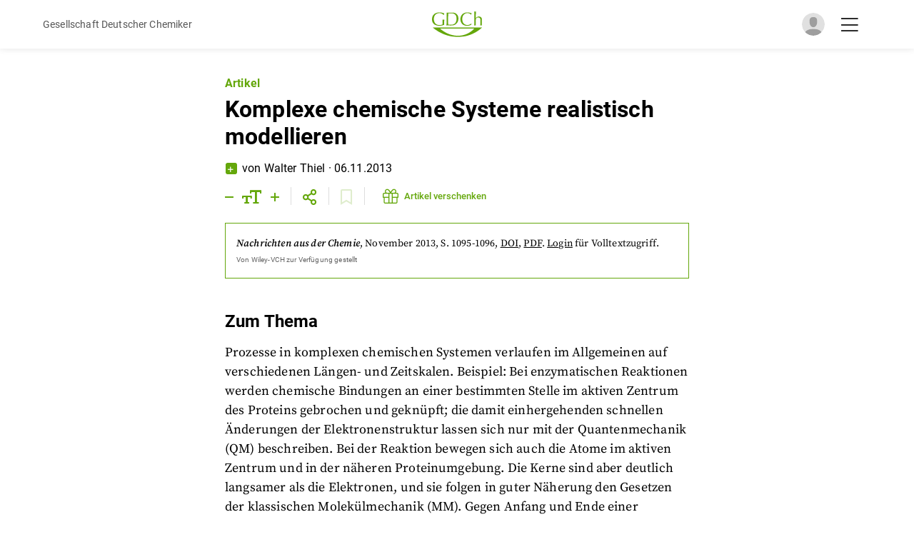

--- FILE ---
content_type: text/html; charset=utf-8
request_url: https://gdch.app/article/komplexe-chemische-systeme-realistisch-modellieren-90355
body_size: 17234
content:
<!DOCTYPE html><html lang="de"><head><meta charSet="utf-8"/><meta name="application-name" content="GDCh.app"/><meta name="apple-mobile-web-app-capable" content="yes"/><meta name="apple-mobile-web-app-status-bar-style" content="default"/><meta name="apple-mobile-web-app-title" content="GDCh.app"/><meta name="format-detection" content="telephone=no"/><meta name="mobile-web-app-capable" content="yes"/><meta name="msapplication-config" content="/browserconfig.xml"/><meta name="msapplication-TileColor" content="#2B5797"/><meta name="msapplication-tap-highlight" content="no"/><meta name="theme-color" content="#000000"/><meta name="viewport" content="width=device-width, initial-scale=1, maximum-scale=1"/><link rel="apple-touch-icon" href="/touch-icon-iphone.png"/><meta name="color-scheme" content="dark light"/><link rel="icon" type="image/png" sizes="32x32" href="/favicon-32x32.png"/><link rel="icon" type="image/png" sizes="16x16" href="/favicon-16x16.png"/><link rel="manifest" href="/manifest.json"/><link rel="mask-icon" href="/safari-pinned-tab.svg" color="#5bbad5"/><link rel="shortcut icon" href="/favicon.ico"/><meta name="author" content=""/><title>Komplexe chemische Systeme realistisch modellieren | GDCh.app</title><meta name="robots" content="noindex,follow"/><meta name="description" content="Zum Thema Prozesse in komplexen chemischen Systemen verlaufen im Allgemeinen auf verschiedenen Längen- und Zeitskalen. Beispiel: Bei enzymatischen Reaktionen werden chemische Bindungen an einer bestimmten Stelle im aktiven Zentrum des Proteins gebrochen und geknüpft; die damit einhergehenden schn..."/><meta name="twitter:card" content="summary_large_image"/><meta name="twitter:site" content="@GDCh_aktuell"/><meta name="twitter:creator" content="@GDCh_aktuell"/><meta property="og:title" content="Komplexe chemische Systeme realistisch modellieren"/><meta property="og:description" content="Zum Thema Prozesse in komplexen chemischen Systemen verlaufen im Allgemeinen auf verschiedenen Längen- und Zeitskalen. Beispiel: Bei enzymatischen Reaktionen werden chemische Bindungen an einer bestimmten Stelle im aktiven Zentrum des Proteins gebrochen und geknüpft; die damit einhergehenden schn..."/><meta property="og:url" content="https://gdch.app/article/komplexe-chemische-systeme-realistisch-modellieren-90355"/><meta property="og:type" content="article"/><meta property="og:image" content=""/><meta property="og:image:alt" content="Komplexe chemische Systeme realistisch modellieren"/><meta property="og:site_name" content="GDCh.app"/><link rel="canonical" href="https://gdch.app/article/komplexe-chemische-systeme-realistisch-modellieren-90355"/><meta property="title" content="Komplexe chemische Systeme realistisch modellieren | GDCh.app"/><meta property="twitter:domain" content="gdch.app"/><meta property="twitter:url" content="https://gdch.app/article/komplexe-chemische-systeme-realistisch-modellieren-90355"/><meta property="twitter:title" content="Komplexe chemische Systeme realistisch modellieren"/><meta property="twitter:description" content="Zum Thema Prozesse in komplexen chemischen Systemen verlaufen im Allgemeinen auf verschiedenen Längen- und Zeitskalen. Beispiel: Bei enzymatischen Reaktionen werden chemische Bindungen an einer bestimmten Stelle im aktiven Zentrum des Proteins gebrochen und geknüpft; die damit einhergehenden schn..."/><meta property="twitter:image" content=""/><script type="application/ld+json">{"@context":"https://schema.org","@type":"Article","datePublished":"2013-11-06T00:00:00+00:00","description":"Zum Thema Prozesse in komplexen chemischen Systemen verlaufen im Allgemeinen auf verschiedenen Längen- und Zeitskalen. Beispiel: Bei enzymatischen Reaktionen werden chemische Bindungen an einer bestimmten Stelle im aktiven Zentrum des Proteins gebrochen und geknüpft; die damit einhergehenden schn...","mainEntityOfPage":{"@type":"WebPage","@id":"https://gdch.app/article/komplexe-chemische-systeme-realistisch-modellieren-90355"},"headline":"Komplexe chemische Systeme realistisch modellieren","image":[""],"dateModified":"2021-07-12T19:57:29.585028+00:00","author":[],"publisher":{"@type":"Organization","name":"GDCh","logo":{"@type":"ImageObject","url":"https://gdch.app/icon.png"}}}</script><meta name="next-head-count" content="41"/><script async="" src="/browser.js"></script><style data-emotion="css-global o6gwfi">html{-webkit-font-smoothing:antialiased;-moz-osx-font-smoothing:grayscale;box-sizing:border-box;-webkit-text-size-adjust:100%;}*,*::before,*::after{box-sizing:inherit;}strong,b{font-weight:700;}body{margin:0;color:rgba(0, 0, 0, 0.87);font-family:"Roboto","Helvetica","Arial",sans-serif;font-weight:400;font-size:1rem;line-height:1.5;letter-spacing:0.00938em;background-color:#fff;}@media print{body{background-color:#fff;}}body::backdrop{background-color:#fff;}</style><link data-next-font="size-adjust" rel="preconnect" href="/" crossorigin="anonymous"/><link rel="preload" href="/_next/static/css/e6c0f97a1315ada9.css?dpl=dpl_57addj6tdyh9HEJx4UvDhGfShMCt" as="style"/><link rel="stylesheet" href="/_next/static/css/e6c0f97a1315ada9.css?dpl=dpl_57addj6tdyh9HEJx4UvDhGfShMCt" data-n-g=""/><noscript data-n-css=""></noscript><script defer="" nomodule="" src="/_next/static/chunks/polyfills-42372ed130431b0a.js?dpl=dpl_57addj6tdyh9HEJx4UvDhGfShMCt"></script><script src="/_next/static/chunks/webpack-2da69c8b50d44c73.js?dpl=dpl_57addj6tdyh9HEJx4UvDhGfShMCt" defer=""></script><script src="/_next/static/chunks/framework-860d2dc1a4c22914.js?dpl=dpl_57addj6tdyh9HEJx4UvDhGfShMCt" defer=""></script><script src="/_next/static/chunks/main-2f50ed25ce2be1f6.js?dpl=dpl_57addj6tdyh9HEJx4UvDhGfShMCt" defer=""></script><script src="/_next/static/chunks/pages/_app-4be461bb2d13a530.js?dpl=dpl_57addj6tdyh9HEJx4UvDhGfShMCt" defer=""></script><script src="/_next/static/chunks/2962-3d946cf261eafd5c.js?dpl=dpl_57addj6tdyh9HEJx4UvDhGfShMCt" defer=""></script><script src="/_next/static/chunks/5891-f1c9ef7709a9158e.js?dpl=dpl_57addj6tdyh9HEJx4UvDhGfShMCt" defer=""></script><script src="/_next/static/chunks/8019-bb9eafb15e691e4d.js?dpl=dpl_57addj6tdyh9HEJx4UvDhGfShMCt" defer=""></script><script src="/_next/static/chunks/169-2495dda6f995ac44.js?dpl=dpl_57addj6tdyh9HEJx4UvDhGfShMCt" defer=""></script><script src="/_next/static/chunks/188-f5a79226ecbad040.js?dpl=dpl_57addj6tdyh9HEJx4UvDhGfShMCt" defer=""></script><script src="/_next/static/chunks/5096-b8c70158f87c8cb0.js?dpl=dpl_57addj6tdyh9HEJx4UvDhGfShMCt" defer=""></script><script src="/_next/static/chunks/1812-d4bfcf92018fc986.js?dpl=dpl_57addj6tdyh9HEJx4UvDhGfShMCt" defer=""></script><script src="/_next/static/chunks/5935-5d755ce04ea41127.js?dpl=dpl_57addj6tdyh9HEJx4UvDhGfShMCt" defer=""></script><script src="/_next/static/chunks/8764-1a3c49a67f5d178d.js?dpl=dpl_57addj6tdyh9HEJx4UvDhGfShMCt" defer=""></script><script src="/_next/static/chunks/1066-e16b846ad4af2a82.js?dpl=dpl_57addj6tdyh9HEJx4UvDhGfShMCt" defer=""></script><script src="/_next/static/chunks/3731-c9abfbd89a3e8de9.js?dpl=dpl_57addj6tdyh9HEJx4UvDhGfShMCt" defer=""></script><script src="/_next/static/chunks/949-30f315fb3612963a.js?dpl=dpl_57addj6tdyh9HEJx4UvDhGfShMCt" defer=""></script><script src="/_next/static/chunks/1417-6782411c4f7b785c.js?dpl=dpl_57addj6tdyh9HEJx4UvDhGfShMCt" defer=""></script><script src="/_next/static/chunks/2120-ddfe54cc6bfda7ba.js?dpl=dpl_57addj6tdyh9HEJx4UvDhGfShMCt" defer=""></script><script src="/_next/static/chunks/pages/article/%5B...params%5D-17bbe02e04696b37.js?dpl=dpl_57addj6tdyh9HEJx4UvDhGfShMCt" defer=""></script><script src="/_next/static/p_hozSL-hpSBzIpNDcXFk/_buildManifest.js?dpl=dpl_57addj6tdyh9HEJx4UvDhGfShMCt" defer=""></script><script src="/_next/static/p_hozSL-hpSBzIpNDcXFk/_ssgManifest.js?dpl=dpl_57addj6tdyh9HEJx4UvDhGfShMCt" defer=""></script></head><body id="body"><div id="__next"><header class="common-header"><div class="container-inner common-header__content"><div class="common-header__left"><i class="far fa-chevron-left"></i><span style="color:rgb(86, 86, 86);font-size:14px">Gesellschaft Deutscher Chemiker</span></div><div class="common-header__middle"><a href="/"><img alt="GDCh app" loading="lazy" width="290" height="150" decoding="async" data-nimg="1" class="common-header__logo" style="color:transparent;max-width:100%;height:auto" srcSet="/_next/image?url=%2Fassets%2Fgdch-logo.svg&amp;w=384&amp;q=75&amp;dpl=dpl_57addj6tdyh9HEJx4UvDhGfShMCt 1x, /_next/image?url=%2Fassets%2Fgdch-logo.svg&amp;w=640&amp;q=75&amp;dpl=dpl_57addj6tdyh9HEJx4UvDhGfShMCt 2x" src="/_next/image?url=%2Fassets%2Fgdch-logo.svg&amp;w=640&amp;q=75&amp;dpl=dpl_57addj6tdyh9HEJx4UvDhGfShMCt"/></a></div><div class="common-header__right"><div class="image js-open-social-menu"><div id="sessionLoader" class="session-loader" style="display:block"></div><img id="userProfileImage" class="common-header__avatar" src="/assets/default_avatar.svg" alt="Anonymous" style="display:none"/></div><i class="fal fa-bars common-header__menu-btn js-open-hamburger-menu active"></i><i class="fal fa-times common-header__menu-btn js-close-hamburger-menu"></i></div></div></header><div class="wrapper"><div class="min-h-screen"><main><div class="adp-page-wrapper"><div class="container-outer"><div id="touch-target"><div class="container-inner container-inner--bottom-spacing adp-content-container-inner"><div class="adp-title"><div class="adp-title__subheading"><h3>Artikel</h3></div><div class="adp-title__heading"><h1>Komplexe chemische Systeme realistisch modellieren</h1></div></div><div class="author-date common-author-date"><div class="author-date__plus-member common-author-date__plus-member"><i class="far fa-plus"></i></div><div class="author-date__author-date-container"><div class="author-date__author common-author-date__author"><p>von<!-- --> <span>Walter Thiel</span></p><p> · <!-- -->06.11.2013</p></div></div></div><div id="ckr11rtpkc9gp0b61s3mihc0t" class="adp-sticky-bar"><div class="adp-sticky-bar__icons"><div class="adp-sticky-bar__icon-container"><i class="far fa-minus"></i><i class="far fa-text-size"></i><i class="far fa-plus"></i></div><div class="adp-sticky-bar__icon-container"><div class="adp-sticky-bar__share-popup"><button aria-label="email" class="react-share__ShareButton" style="background-color:transparent;border:none;padding:0;font:inherit;color:inherit;cursor:pointer"><svg viewBox="0 0 64 64" width="32" height="32"><circle cx="32" cy="32" r="31" fill="#7f7f7f"></circle><path d="M17,22v20h30V22H17z M41.1,25L32,32.1L22.9,25H41.1z M20,39V26.6l12,9.3l12-9.3V39H20z" fill="white"></path></svg></button><button aria-label="facebook" class="react-share__ShareButton" style="background-color:transparent;border:none;padding:0;font:inherit;color:inherit;cursor:pointer"><svg viewBox="0 0 64 64" width="32" height="32"><circle cx="32" cy="32" r="31" fill="#3b5998"></circle><path d="M34.1,47V33.3h4.6l0.7-5.3h-5.3v-3.4c0-1.5,0.4-2.6,2.6-2.6l2.8,0v-4.8c-0.5-0.1-2.2-0.2-4.1-0.2 c-4.1,0-6.9,2.5-6.9,7V28H24v5.3h4.6V47H34.1z" fill="white"></path></svg></button><button aria-label="linkedin" class="react-share__ShareButton" style="background-color:transparent;border:none;padding:0;font:inherit;color:inherit;cursor:pointer"><svg viewBox="0 0 64 64" width="32" height="32"><circle cx="32" cy="32" r="31" fill="#007fb1"></circle><path d="M20.4,44h5.4V26.6h-5.4V44z M23.1,18c-1.7,0-3.1,1.4-3.1,3.1c0,1.7,1.4,3.1,3.1,3.1 c1.7,0,3.1-1.4,3.1-3.1C26.2,19.4,24.8,18,23.1,18z M39.5,26.2c-2.6,0-4.4,1.4-5.1,2.8h-0.1v-2.4h-5.2V44h5.4v-8.6 c0-2.3,0.4-4.5,3.2-4.5c2.8,0,2.8,2.6,2.8,4.6V44H46v-9.5C46,29.8,45,26.2,39.5,26.2z" fill="white"></path></svg></button><button aria-label="twitter" class="react-share__ShareButton" style="background-color:transparent;border:none;padding:0;font:inherit;color:inherit;cursor:pointer"><svg viewBox="0 0 64 64" width="32" height="32"><circle cx="32" cy="32" r="31" fill="#00aced"></circle><path d="M48,22.1c-1.2,0.5-2.4,0.9-3.8,1c1.4-0.8,2.4-2.1,2.9-3.6c-1.3,0.8-2.7,1.3-4.2,1.6 C41.7,19.8,40,19,38.2,19c-3.6,0-6.6,2.9-6.6,6.6c0,0.5,0.1,1,0.2,1.5c-5.5-0.3-10.3-2.9-13.5-6.9c-0.6,1-0.9,2.1-0.9,3.3 c0,2.3,1.2,4.3,2.9,5.5c-1.1,0-2.1-0.3-3-0.8c0,0,0,0.1,0,0.1c0,3.2,2.3,5.8,5.3,6.4c-0.6,0.1-1.1,0.2-1.7,0.2c-0.4,0-0.8,0-1.2-0.1 c0.8,2.6,3.3,4.5,6.1,4.6c-2.2,1.8-5.1,2.8-8.2,2.8c-0.5,0-1.1,0-1.6-0.1c2.9,1.9,6.4,2.9,10.1,2.9c12.1,0,18.7-10,18.7-18.7 c0-0.3,0-0.6,0-0.8C46,24.5,47.1,23.4,48,22.1z" fill="white"></path></svg></button><button aria-label="whatsapp" class="react-share__ShareButton" style="background-color:transparent;border:none;padding:0;font:inherit;color:inherit;cursor:pointer"><svg viewBox="0 0 64 64" width="32" height="32"><circle cx="32" cy="32" r="31" fill="#25D366"></circle><path d="m42.32286,33.93287c-0.5178,-0.2589 -3.04726,-1.49644 -3.52105,-1.66732c-0.4712,-0.17346 -0.81554,-0.2589 -1.15987,0.2589c-0.34175,0.51004 -1.33075,1.66474 -1.63108,2.00648c-0.30032,0.33658 -0.60064,0.36247 -1.11327,0.12945c-0.5178,-0.2589 -2.17994,-0.80259 -4.14759,-2.56312c-1.53269,-1.37217 -2.56312,-3.05503 -2.86603,-3.57283c-0.30033,-0.5178 -0.03366,-0.80259 0.22524,-1.06149c0.23301,-0.23301 0.5178,-0.59547 0.7767,-0.90616c0.25372,-0.31068 0.33657,-0.5178 0.51262,-0.85437c0.17088,-0.36246 0.08544,-0.64725 -0.04402,-0.90615c-0.12945,-0.2589 -1.15987,-2.79613 -1.58964,-3.80584c-0.41424,-1.00971 -0.84142,-0.88027 -1.15987,-0.88027c-0.29773,-0.02588 -0.64208,-0.02588 -0.98382,-0.02588c-0.34693,0 -0.90616,0.12945 -1.37736,0.62136c-0.4712,0.5178 -1.80194,1.76053 -1.80194,4.27186c0,2.51134 1.84596,4.945 2.10227,5.30747c0.2589,0.33657 3.63497,5.51458 8.80262,7.74113c1.23237,0.5178 2.1903,0.82848 2.94111,1.08738c1.23237,0.38836 2.35599,0.33657 3.24402,0.20712c0.99159,-0.15534 3.04985,-1.24272 3.47963,-2.45956c0.44013,-1.21683 0.44013,-2.22654 0.31068,-2.45955c-0.12945,-0.23301 -0.46601,-0.36247 -0.98382,-0.59548m-9.40068,12.84407l-0.02589,0c-3.05503,0 -6.08417,-0.82849 -8.72495,-2.38189l-0.62136,-0.37023l-6.47252,1.68286l1.73463,-6.29129l-0.41424,-0.64725c-1.70875,-2.71846 -2.6149,-5.85116 -2.6149,-9.07706c0,-9.39809 7.68934,-17.06155 17.15993,-17.06155c4.58253,0 8.88029,1.78642 12.11655,5.02268c3.23625,3.21036 5.02267,7.50812 5.02267,12.06476c-0.0078,9.3981 -7.69712,17.06155 -17.14699,17.06155m14.58906,-31.58846c-3.93529,-3.80584 -9.1133,-5.95471 -14.62789,-5.95471c-11.36055,0 -20.60848,9.2065 -20.61625,20.52564c0,3.61684 0.94757,7.14565 2.75211,10.26282l-2.92557,10.63564l10.93337,-2.85309c3.0136,1.63108 6.4052,2.4958 9.85634,2.49839l0.01037,0c11.36574,0 20.61884,-9.2091 20.62403,-20.53082c0,-5.48093 -2.14111,-10.64081 -6.03239,-14.51915" fill="white"></path></svg></button></div><i class="far fa-share-alt" id="share-popup-btn"></i></div><div class="adp-sticky-bar__icon-container"><i class="far fa-bookmark" style="cursor:default;opacity:0.2"></i></div><div class="adp-sticky-bar__icon-container"><style data-emotion="css 11has99">.css-11has99{font-family:Roboto,Arial,Helvetica,sans-serif;font-weight:500;font-size:0.8125rem;line-height:1.75;text-transform:uppercase;min-width:64px;padding:6px 8px;border-radius:4px;-webkit-transition:background-color 250ms cubic-bezier(0.4, 0, 0.2, 1) 0ms,box-shadow 250ms cubic-bezier(0.4, 0, 0.2, 1) 0ms,border-color 250ms cubic-bezier(0.4, 0, 0.2, 1) 0ms,color 250ms cubic-bezier(0.4, 0, 0.2, 1) 0ms;transition:background-color 250ms cubic-bezier(0.4, 0, 0.2, 1) 0ms,box-shadow 250ms cubic-bezier(0.4, 0, 0.2, 1) 0ms,border-color 250ms cubic-bezier(0.4, 0, 0.2, 1) 0ms,color 250ms cubic-bezier(0.4, 0, 0.2, 1) 0ms;color:#64a70b;text-transform:none;}.css-11has99:hover{-webkit-text-decoration:none;text-decoration:none;background-color:rgba(100, 167, 11, 0.04);}@media (hover: none){.css-11has99:hover{background-color:transparent;}}.css-11has99.Mui-disabled{color:rgba(0, 0, 0, 0.26);}.css-11has99 .MuiButton-startIcon>*:nth-of-type(1){margin-top:0px;padding-left:5px;font-size:22px;}@media (max-width: 500px){.css-11has99{padding:0px;margin:0px;min-width:0;}.css-11has99 *{padding:0px;margin:0px;}.css-11has99 .MuiButton-startIcon>*:nth-of-type(1){padding:0px;}.css-11has99 span.btn-title{display:none;}}</style><style data-emotion="css 1c55deq">.css-1c55deq{display:-webkit-inline-box;display:-webkit-inline-flex;display:-ms-inline-flexbox;display:inline-flex;-webkit-align-items:center;-webkit-box-align:center;-ms-flex-align:center;align-items:center;-webkit-box-pack:center;-ms-flex-pack:center;-webkit-justify-content:center;justify-content:center;position:relative;box-sizing:border-box;-webkit-tap-highlight-color:transparent;background-color:transparent;outline:0;border:0;margin:0;border-radius:0;padding:0;cursor:pointer;-webkit-user-select:none;-moz-user-select:none;-ms-user-select:none;user-select:none;vertical-align:middle;-moz-appearance:none;-webkit-appearance:none;-webkit-text-decoration:none;text-decoration:none;color:inherit;font-family:Roboto,Arial,Helvetica,sans-serif;font-weight:500;font-size:0.8125rem;line-height:1.75;text-transform:uppercase;min-width:64px;padding:6px 8px;border-radius:4px;-webkit-transition:background-color 250ms cubic-bezier(0.4, 0, 0.2, 1) 0ms,box-shadow 250ms cubic-bezier(0.4, 0, 0.2, 1) 0ms,border-color 250ms cubic-bezier(0.4, 0, 0.2, 1) 0ms,color 250ms cubic-bezier(0.4, 0, 0.2, 1) 0ms;transition:background-color 250ms cubic-bezier(0.4, 0, 0.2, 1) 0ms,box-shadow 250ms cubic-bezier(0.4, 0, 0.2, 1) 0ms,border-color 250ms cubic-bezier(0.4, 0, 0.2, 1) 0ms,color 250ms cubic-bezier(0.4, 0, 0.2, 1) 0ms;color:#64a70b;text-transform:none;}.css-1c55deq::-moz-focus-inner{border-style:none;}.css-1c55deq.Mui-disabled{pointer-events:none;cursor:default;}@media print{.css-1c55deq{-webkit-print-color-adjust:exact;color-adjust:exact;}}.css-1c55deq:hover{-webkit-text-decoration:none;text-decoration:none;background-color:rgba(100, 167, 11, 0.04);}@media (hover: none){.css-1c55deq:hover{background-color:transparent;}}.css-1c55deq.Mui-disabled{color:rgba(0, 0, 0, 0.26);}.css-1c55deq .MuiButton-startIcon>*:nth-of-type(1){margin-top:0px;padding-left:5px;font-size:22px;}@media (max-width: 500px){.css-1c55deq{padding:0px;margin:0px;min-width:0;}.css-1c55deq *{padding:0px;margin:0px;}.css-1c55deq .MuiButton-startIcon>*:nth-of-type(1){padding:0px;}.css-1c55deq span.btn-title{display:none;}}</style><button class="MuiButtonBase-root MuiButton-root MuiButton-text MuiButton-textPrimary MuiButton-sizeMedium MuiButton-textSizeMedium MuiButton-colorPrimary MuiButton-root MuiButton-text MuiButton-textPrimary MuiButton-sizeMedium MuiButton-textSizeMedium MuiButton-colorPrimary css-1c55deq" tabindex="0" type="button"><style data-emotion="css 1l6c7y9">.css-1l6c7y9{display:inherit;margin-right:8px;margin-left:-4px;}.css-1l6c7y9>*:nth-of-type(1){font-size:20px;}</style><span class="MuiButton-icon MuiButton-startIcon MuiButton-iconSizeMedium css-1l6c7y9"><i class="fal fa-gift"></i></span><span class="btn-title">Artikel verschenken</span></button></div></div></div><div class="adp-magazine-info"><div class="info"><a href="/nachrichten-aus-der-chemie/2013-11"><span class="info__source">Nachrichten aus der Chemie</span><span class="info__date">, <!-- -->November 2013</span></a><span class="info__page">, S. 1095-1096<!-- -->, <a target="_self" href="https://doi.org/10.1002/nadc.201390355"><u>DOI</u></a>, <a target="_self" href="https://doi.org/10.1002/nadc.201390355"><u>PDF</u></a><span>.<!-- --> <a class="info__auth" href="/api/auth/login?returnTo=/article/komplexe-chemische-systeme-realistisch-modellieren-90355">Login</a> <!-- -->für Volltextzugriff.</span></span></div><div class="adp-magazine-info__library"><p>Von <!-- -->Wiley-VCH<!-- --> zur Verfügung gestellt</p></div></div><div class="adp-content adp-content--locked-content" data-font-size="18"><div class="adp-content__content">
<h2>Zum Thema</h2>
<p>Prozesse in komplexen chemischen Systemen verlaufen im Allgemeinen auf verschiedenen Längen- und Zeitskalen. Beispiel: Bei enzymatischen Reaktionen werden chemische Bindungen an einer bestimmten Stelle im aktiven Zentrum des Proteins gebrochen und geknüpft; die damit einhergehenden schnellen Änderungen der Elektronenstruktur lassen sich nur mit der Quantenmechanik (QM) beschreiben. Bei der Reaktion bewegen sich auch die Atome im aktiven Zentrum und in der näheren Proteinumgebung. Die Kerne sind aber deutlich langsamer als die Elektronen, und sie folgen in guter Näherung den Gesetzen der klassischen Molekülmechanik (MM). Gegen Anfang und Ende einer enzymatischen Reaktion, also bei der Aufnahme des Substrats in die Bindungstasche und bei der Freisetzung des Produkts, bewegen sich ganze Domänen auf großer Zeitskala und relativ langsam. Diese Bewegungen der Domänen lassen sich durch eine mesoskopische Dynamik größerer Untereinheiten des Enzyms simulieren.</p>
<p>In komplexen chemischen Systemen gibt es somit verschiedene Ebenen der theoretischen Beschreibung. Die Quantenmechanik ist zwar anerkanntermaßen die korrekte Theorie für die Chemie, aber der Rechenaufwand</p><p><a class="tagBadge" href="/category/magazin">Magazin</a></p><div class="adp-content__downloads"></div></div><style data-emotion="css 1lmao5f">@media print{.css-1lmao5f{position:absolute!important;}}.css-1lmao5f .MuiDialog-paper{margin:65px 0 0 0;max-width:1200px;width:90%;}</style></div></div></div></div><div class="adp-content adp-content--locked-content"><div class="adp-content__locked"><div class="adp-content__locked-content"><div class="adp-content--locked-content-is-loading"></div><h3 class="adp-content__locked-title">Überprüfung Ihres Anmeldestatus ...</h3><p>Wenn Sie ein registrierter Benutzer sind, zeigen wir in Kürze den vollständigen Artikel.</p></div></div></div></div></main></div><style data-emotion="css rudrqs">.css-rudrqs{padding:16px;border-radius:10px;}@media print{.css-rudrqs{position:absolute!important;}}.css-rudrqs i.fa-times{position:absolute;top:15px;right:18px;font-size:21px;cursor:pointer;-webkit-transition:color 0.2s ease-in-out;transition:color 0.2s ease-in-out;}.css-rudrqs i.fa-times:hover{color:#64a70b;}.css-rudrqs .MuiDialogTitle-root i{color:#64a70b;margin-right:10px;}.css-rudrqs button{font-weight:700;}</style></div><div class="Toastify"></div></div><script id="__NEXT_DATA__" type="application/json">{"props":{"autoMode":true,"darkMode":false,"initialProps":{},"__N_SSG":true,"pageProps":{"contentUrls":["https://app-eu-central-1.hygraph.com/9443561f2bd04e50a82daec975c323ca/master/content/f92241e32aad40719752d5e721c21acd/view/f0cc5105cbef48ca9aa6d59cdae7b336/","https://app-eu-central-1.hygraph.com/9443561f2bd04e50a82daec975c323ca/master/content/5a63720455b045fd9ac99e6cbd5d190c/view/61d88135a5664cc1bdc02f55a981830e/"],"editors":[87137,121030,93859,108224,81038,40223,126413,112560,123500],"preview":true,"previewData":false,"article":{"downloads":[],"title":"Komplexe chemische Systeme realistisch modellieren","id":"ckr11rtpkc9gp0b61s3mihc0t","subtitle":"Artikel","slug":"komplexe-chemische-systeme-realistisch-modellieren-90355","content":"\n\u003ch2\u003eZum Thema\u003c/h2\u003e\n\u003cp\u003eProzesse in komplexen chemischen Systemen verlaufen im Allgemeinen auf verschiedenen Längen- und Zeitskalen. Beispiel: Bei enzymatischen Reaktionen werden chemische Bindungen an einer bestimmten Stelle im aktiven Zentrum des Proteins gebrochen und geknüpft; die damit einhergehenden schnellen Änderungen der Elektronenstruktur lassen sich nur mit der Quantenmechanik (QM) beschreiben. Bei der Reaktion bewegen sich auch die Atome im aktiven Zentrum und in der näheren Proteinumgebung. Die Kerne sind aber deutlich langsamer als die Elektronen, und sie folgen in guter Näherung den Gesetzen der klassischen Molekülmechanik (MM). Gegen Anfang und Ende einer enzymatischen Reaktion, also bei der Aufnahme des Substrats in die Bindungstasche und bei der Freisetzung des Produkts, bewegen sich ganze Domänen auf großer Zeitskala und relativ langsam. Diese Bewegungen der Domänen lassen sich durch eine mesoskopische Dynamik größerer Untereinheiten des Enzyms simulieren.\u003c/p\u003e\n\u003cp\u003eIn komplexen chemischen Systemen gibt es somit verschiedene Ebenen der theoretischen Beschreibung. Die Quantenmechanik ist zwar anerkanntermaßen die korrekte Theorie für die Chemie, aber der Rechenaufwand für genaue quantenchemische Rechnungen steigt — trotz aller Fortschritte in den Rechenprogrammen — mit steigender Systemgröße immer noch sehr stark an. Eine akkurate Brute-force-QM-Behandlung stößt somit schnell an ihre Grenzen. Die theoretische Untersuchung enzymatischer Reaktionen galt daher lange Zeit als ein unerreichbares Ziel der theoretischen Chemie, auch angesichts der Tatsache, dass sich die effizienten kraftfeldbasierten MM-Verfahren für Reaktionen nicht eignen. Es ist das Verdienst der drei diesjährigen Nobelpreisträger, dass sie in den 1970er Jahren einen konzeptionellen Ausweg aus diesem Dilemma gezeigt haben. Die Idee ist eigentlich ganz einfach: Man wende die genauen, aber teuren QM-Verfahren nur dort an, wo sie wirklich nötig sind — nämlich in einem kleinen QM-Bereich, in dem sich die lokalisierten elektronischen Prozesse abspielen, beispielsweise chemische Reaktionen oder elektronische Anregungen. Den größeren Rest des Systems behandle man mit einfachen, klassischen MM-Verfahren. Dieser Ansatz verheiratet die Schrödinger-Gleichung mit der Newtonschen klassischen Mechanik und erzeugt somit den QM/MM-Prototyp eines Multiskalenmodells. Dies erlaubt es, sehr viele komplexe chemische Probleme maßgeschneidert zu behandeln: Der Rechenaufwand konzentriert sich auf die wichtigen elektronisch relevanten Bereiche, ohne den Einfluss der Umgebung zu vernachlässigen. Der Ansatz verbindet somit die Vorzüge beider Welten: Er modelliert komplexe Systeme mit guter Genauigkeit (QM) und erfasst dabei ihre Komplexität (MM).\u003c/p\u003e\n\n\n\u003ch2\u003eZur Historie\u003c/h2\u003e\n\u003cp\u003eWarshel und Karplus machten den ersten Schritt in Richtung Multiskalenmodelle im Jahr 1972, als sie für planare Moleküle die semiempirische PPP-π-Elektronenmethode (QM) mit einem empirischen Potenzial für das Molekülgerüst inklusive der σ-Elektronen (MM) kombinierten, um Potenzialflächen im Grundzustand und im angeregten Zustand zu berechnen.\u003csup\u003e1\u003c/sup\u003e\u003c/p\u003e\n\u003cp\u003eWarshel und Levitt formulierten dann im Jahr 1976 ein allgemein gültiges QM/MM-Schema mit der Aufteilung des Systems in QM- und MM-Bereiche, mit einem wohldefinierten Ausdruck für die QM/MM-Gesamtenergie und mit einer expliziten Behandlung der QM/MM-Kopplungsterme.\u003csup\u003e2\u003c/sup\u003e\u003c/p\u003e\n\u003cp\u003eDiese Pionierarbeiten aus den 1970er Jahren waren in vieler Hinsicht ihrer Zeit voraus — aus den 1980er Jahren gibt es fast keine nennenswerten QM/MM-Publikationen. Dies liegt zum großen Teil sicher daran, dass die QM- und MM-Verfahren jeweils für sich genommen noch einiges zu wünschen übrig ließen und besser werden mussten. Dies geschah in den 1980er Jahren auf breiter Front, und gegen 1990 war die Zeit reif für den erfolgreichen Einsatz von QM/MM-Verfahren. Die diversen methodischen Fragen bei der Kombination von QM- und MM-Methoden wurden angegangen und gelöst, und parallel dazu wurden zahlreiche QM/MM-Methoden angewandt, meist zu Fragen aus der Biochemie.\u003c/p\u003e\n\u003cp\u003e Bei einer bibliometrischen Analyse im Web of Science findet man unter dem Suchbegriff “QM/MM or QMMM” eine exponentiell wachsende Zahl von Publikationen und Zitationen seit dem Jahr 1994, insgesamt liegt der Stand bei etwa 9000 Zitationen im Jahr 2012 (vermutlich mit einer recht hohen Dunkelziffer). Es ist daher hier schlicht unmöglich, einen angemessenen Überblick über die Entwicklung zur QM/MM-Forschung in den letzten Jahren zu geben, stattdessen sei auf einen allgemeinen Review zu QM/MM-Untersuchungen an Biomolekülen verwiesen.\u003csup\u003e3\u003c/sup\u003e\u003c/p\u003e\n\u003cp\u003eQM/MM-Ansätze werden zunehmend auch in anderen Bereichen der Chemie eingesetzt, beispielsweise bei theoretischen Untersuchungen zur heterogenen Katalyse, zu Reaktionen in Lösungen und zur Spektroskopie in der kondensierten Phase. Es ist zu erwarten, dass Multiskalenmethoden bei der Modellierung komplexer chemischer Prozesse weiter an Bedeutung gewinnen werden.\u003c/p\u003e\n\n\n\u003ch2\u003eZu den Laureaten\u003c/h2\u003e\n\u003cp\u003eEs griffe sicher zu kurz, die wissenschaftlichen Verdienste der drei Preisträger auf die Entwicklung von QM/MM-Verfahren einzuengen. Alle drei haben wesentlich zu den Fortschritten auf dem allgemeinen Gebiet der biomolekularen Modellierung beigetragen. So war Martin Karplus die treibende Kraft hinter der Entwicklung des klassischen CHARMM-Kraftfelds und des CHARMM-Programms — beide werden weltweit von vielen Gruppen verwendet. Karplus führte bereits sehr früh klassische Trajektorienrechnungen an dreiatomigen reaktiven Systemen durch, später präsentierte er dann die ersten klassischen Molekulardynamiksimulationen an einem Protein in der Gasphase. Er legte viele Pionierarbeiten zur Struktur, Dynamik und Reaktivität von Proteinen vor, und die Karplus-Gleichung für NMR-Kopplungskonstanten hat Eingang in die Lehrbücher gefunden.\u003c/p\u003e\n\u003cp\u003eArieh Warshel entwickelte zu Beginn seiner Karriere gemeinsam mit Shneior Lifson eines der ersten Kraftfelder für die organische Chemie und führte dann später für Rechnungen an Enzymen die Empirical-valence-bond-Methode (EVB) ein. Bereits im Jahr 1976 legte er eine visionäre Molekulardynamikstudie zum Primärprozess beim Sehvorgang vor. Als wegweisend erwiesen sich auch seine Arbeiten zur Dynamik von Enzymen und zur Bedeutung der elektrostatischen Präorganisation des aktiven Zentrums in der enzymatischen Katalyse.\u003c/p\u003e\n\u003cp\u003eMichael Levitt lieferte essenzielle Beiträge zum Verständnis von Proteinstrukturen und Proteinfaltung.\u003c/p\u003e\n\u003cp\u003eAngesichts dieser kurzen und bei weitem nicht vollständigen Aufzählung ist offenkundig, dass die drei Laureaten — auch jenseits der jetzt ausgezeichneten Entwicklung von Multiskalenmodellen — das Feld der biomolekularen Modellierung wesentlich geprägt haben. Die Königliche Schwedische Akademie hat würdige Preisträger gefunden.\u003c/p\u003e\n\n\n\u003ch2\u003eZum Fachgebiet\u003c/h2\u003e\n\u003cp\u003eIn den letzten Jahrzehnten gingen Nobelpreise in der theoretischen Chemie im Jahr 1998 an Walter Kohn (Dichtefunktionaltheorie) und John Pople (Quantenchemie), 1992 an Rudolph Marcus (Elektronentransfer) und 1981 an Kenichi Fukui und Roald Hoffmann (Reaktivität). Der diesjährige Nobelpreis spiegelt die gewaltigen Fortschritte des Fachs in diesem Zeitraum wider, von qualitativen und formalen Theorien zu chemischen Reaktionen (1981, 1992) über die Entwicklung möglichst quantitativer quantenmechanischer Rechenverfahren (1998) hin zur realistischen Modellierung komplexer chemischer Systeme (2013). Wir sind jetzt an einem Punkt, an dem theoretische Rechnungen wesentlich dabei helfen, konkrete chemische Probleme zu lösen, und zwar nicht nur in den Lebenswissenschaften — dem Arbeitsschwerpunkt der drei Laureaten —, sondern auch auf anderen Gebieten der Chemie wie der Katalyse oder den Materialwissenschaften. Für Theoretiker ist es daher eine große Freude und Genugtuung, dass der diesjährige Nobelpreis diese Fortschritte würdigt.\u003c/p\u003e\n\u003cp\u003eWalter Thiel, Jahrgang 1949, ist Direktor der Abteilung Theorie am Max-Planck-Institut für Kohlenforschung in Mülheim an der Ruhr. Seine Gruppe entwickelt theoretische Methoden und Rechenprogramme für große Moleküle und untersucht ein breites Spektrum von Anwendungen, von hochgenauen Ab-initio-Rechnungen an kleinen Molekülen bis zur QM/MM-Modellierung komplexer chemischer Systeme mit Tausenden von Atomen.\u003c/p\u003e\n\n\n\n\u003cul\u003e\n\u003cli\u003e\n\u003csup\u003e1 \u003c/sup\u003e\n\n \nA. Warshel, \nM. Karplus, \n\u003csource\u003eJ. Am. Chem. Soc. \n(1972), \n94, \n5612–\u003clpage\u003e5625.\u003c/lpage\u003e\n\u003c/li\u003e\n\u003cli\u003e\n\u003csup\u003e2 \u003c/sup\u003e\n\n \nA. Warshel, \nM. Levitt, \n\u003csource\u003eJ. Mol. Biol. \n(1976), \n103, \n227–\u003clpage\u003e249.\u003c/lpage\u003e\n\u003c/li\u003e\n\u003cli\u003e\n\u003csup\u003e3 \u003c/sup\u003e\n\n \nH. M. Senn, \nW. Thiel, \n\u003csource\u003eAngew. Chem. \n(2009), \n121, \n1220–\u003clpage\u003e1254.\u003c/lpage\u003e\n\u003c/li\u003e\n\u003c/ul\u003e\n","doi":"10.1002/nadc.201390355","legacyUrl":"","pubDate":"2013-11-06T00:00:00+00:00","updatedAt":"2021-07-12T19:57:29.585028+00:00","isFree":false,"featuredImage":null,"articleGroups":[{"id":"ckoxc9elc40r40b60m9a7zudw","title":"Magazin","description":null,"slug":"magazin"}],"publicationIssue":{"publication":{"title":"Nachrichten aus der Chemie","slug":"nachrichten-aus-der-chemie","publisher":null},"title":"201311","subtitle":"","description":"Kristallisation: Keim oder Cluster | Helium: Die Nachfrage steigt, das Angebot sinkt | Nobelpreise","doi":"10.1002/nadc.v61.11","cover":{"url":"https://eu-central-1.graphassets.com/Aype6X9u2QGewIgZKbFflz/output=format:webp/mcdQOQozTzKlpusVkyHB","height":131,"width":101},"issue":11,"volume":61,"slug":"2013-11","pubDate":"2013-11-06"},"bookmarks":[],"authors":[],"authorBackup":["Walter;Thiel"],"firstPage":1095,"lastPage":1096},"articlePreviewText":"Zum Thema Prozesse in komplexen chemischen Systemen verlaufen im Allgemeinen auf verschiedenen Längen- und Zeitskalen. Beispiel: Bei enzymatischen Reaktionen werden chemische Bindungen an einer bestimmten Stelle im aktiven Zentrum des Proteins gebrochen und geknüpft; die damit einhergehenden schn...","nextArticle":{"title":"Wie bilden sich Kristalle?","subtitle":"Artikel","slug":"wie-bilden-sich-kristalle-90356","id":"ckr11ruhc5w120c06cuaz8mws","pubDate":"2013-11-06T00:00:00+00:00","updatedAt":"2021-07-12T19:57:30.072841+00:00","firstPage":1097,"lastPage":1100,"content":"\n\u003cp\u003eKristallisationskontrolle beruht auf kinetischer Kontrolle; über Parameter wie Temperatur, Viskosität oder Zusatzstoffe lässt sich die Kristallisation beeinflussen. Ein Blick in die Natur verrät, was möglich wäre: Biomineralien wie Knochen und Zähne oder Muschel- und Korallenschalen sind natürliche Kompositmaterialien aus zumeist kristallinen Mineralien und einem kleinerem organischen Bestandteil. Die organischen und anorganischen Komponenten dieser Hybride sind auf mehreren Hierarchieebenen ausgeklügelt strukturiert und bieten so hervorragende Materialeigenschaften.\u003csup\u003e2\u003c/sup\u003e Eines der bekanntesten Beispiele ist das Perlmutt, die innere schillernde Schicht von Muschelschalen. Es besteht zu etwa 95 Prozent aus Calciumcarbonat und ist 3000-mal bruchfester als sein rein mineralisches geologisches Gegenstück (Abbildung 1).\u003csup\u003e3\u003c/sup\u003e Beton oder Zement um einen derartigen Faktor zu verbessern, ist wohl der Traum eines jeden Materialwissenschaftlers.\u003c/p\u003e\n\u003cp\u003eDas Beispiel Perlmutt illustriert außerdem, wie ausgeprägt die Kontrolle über die Calciumcarbonatkristallisation in der Biomineralisation ist. Perlmutt besteht aus der metastabilen Modifikation Aragonit, wohingegen die äußere Schicht der Muschelschalen, die prismatische Schicht, aus thermodynamisch stabilem Calcit aufgebaut ist. Außerdem sind die Aragonitplättchen im Perlmutt regelmäßig hexagonal geformt und jeweils mit einer bevorzugten kristallographischen Orientierung ausgerichtet. Die genauen Mechanismen der biologischen Kristallisationskontrolle bleiben ein Rätsel, obwohl sich viele Forschungsarbeiten mit Perlmutt beschäftigen.\u003c/p\u003e\n\n\n\u003ch2\u003eVon atomaren und molekularen Bestandteilen zum Kristall\u003c/h2\u003e\n\u003cp\u003eKontrollmechanismen für Kristallisationen zu entwickeln, ist nur möglich, wenn die dabei ablaufenden molekularen Mechanismen verstanden sind.\u003csup\u003e4\u003c/sup\u003e Dies betrifft Fragen wie: Wann können Kristalle überhaupt entstehen und wie kann die Kristallisation beeinflusst oder gar verhindert werden? \u003c/p\u003e\n\u003cp\u003eErste grundlegende Überlegungen zur Nukleation (Keimbildung), also dem Beginn der Phasentrennung in einem übersättigten System, stammen von einem der Väter der Thermodynamik: Josiah W. Gibbs.\u003csup\u003e5\u003c/sup\u003e Mehrere Autoren griffen sie auf, und schließlich formulierten im Jahr 1935 Becker und Döring die klassischen Nukleationstheorie,\u003csup\u003e6\u003c/sup\u003e die bis heute nur in Details weiterentwickelt wurde. Der Grundgedanke ist, dass die Volumenenergie des sich bildenden Keims die Nukleation vorantreibt und die Oberflächenenergie der Keimbildung entgegenwirkt. Da die Oberflächenenergie mit dem Quadrat und die Volumenenergie mit der dritten Potenz des Keimradius skaliert, dominiert bei kleinen Radien die Oberflächenenergie und bei größeren Radien der Volumenbeitrag. Die Größe, bei der die Volumenenergie beginnt, den ungünstigen Beitrag der Oberfläche zu kompensieren, heißt kritischer Keim (Abbildung 2 rechts). Dieser metastabile Übergangszustand bestimmt — in Analogie zur Theorie des aktivierten Komplexes\u003csup\u003e7\u003c/sup\u003e — die Höhe der kinetischen Barriere der Nukleation. Sie hängt im Wesentlichen von der Übersättigung und der Temperatur des Systems ab. Keime, die kleiner und größer sind als die kritische Größe, sind instabil, wobei die kleineren sich auflösen und die größeren grenzenlos wachsen.\u003c/p\u003e\n\u003cp\u003eDie von Anfang an klar benannte Krux der klassischen Nukleationstheorie ist die Kapillaritätsannahme: Oberflächen- und Volumenenergie eines nanoskopischen Keimes werden über makroskopische Größen, nämlich über Grenzflächenspannung bzw. thermodynamische Stabilität der sich jeweils bildenden Modifikation quantifiziert. Dass makroskopische Größen für einen aus nur wenigen Molekülen, Atomen oder Ionen bestehenden Keim realistisch sind, ist zweifelhaft. Außerdem ist die Idee einer definierten Grenzfläche und eines von der Umgebung strikt getrennten Keimvolumens im unteren Nanometerbereich wohl nicht haltbar. Experimentelle Ergebnisse weichen somit um bis zu zehn Größenordnungen von quantitativen Vorhersagen der klassischen Nukleationstheorie ab.\u003csup\u003e8\u003c/sup\u003e\u003c/p\u003e\n\n\n\u003ch2\u003eAlternative Konzepte\u003c/h2\u003e\n\u003cp\u003eDie klassische Theorie beschreibt Nukleationsvorgänge qualitativ sehr gut, ihre Vorhersagekraft ist aber eingeschränkt. Dies betrifft nicht nur die theoretisch vorhersagbaren Nukleationsraten, sondern auch grundlegende Fragen zur Struktur und Dynamik des kritischen Keims und der daraus entstehenden Kristalle.\u003c/p\u003e\n\u003cp\u003eWie Davey et al.\u003csup\u003e4\u003c/sup\u003e hervorheben, sind Messungen von Nukleationsraten nicht in jedem Fall hilfreich, um molekulare Einblicke zu gewinnen. Stattdessen sind neue Experimente nötig, um kleinste Kristallvorläuferstufen, Cluster, bei geringsten Konzentrationen in Lösung zu detektieren und zu analysieren. In den letzten Jahren haben genau solche Studien die Konzepte der klassischen Nukleationstheorie in Frage gestellt und alternative Sichtweisen hervorgebracht. Insbesondere für die Proteinkristallisation ist hier die Theorie der Nukleation in zwei Schritten (two step nucleation) zu nennen.\u003csup\u003e8\u003c/sup\u003e\u003c/p\u003e\n\u003cp\u003eEin weiteres Konzept wurde für die Nukleation von Biomineralien vorgeschlagen.\u003csup\u003e9\u003c/sup\u003e Demnach bilden sich vor der Nukleation — unabhängig von der Übersättigung — kleinste stabile Assoziate. Diese Pränukleationscluster bestehen wohl aus Dutzenden einzelner Ionen und bilden bei der Phasentrennung über Aggregationsvorgänge zunächst amorphe Nanopartikel, die sich schließlich in Kristalle umwandeln (Abbildung 2 links). Für Calciumphosphat, den Hauptbestandteil von Knochen und Zähnen, wird ein auf Clustern beruhender Nukleationsprozess schon seit langem postuliert.\u003csup\u003e10\u003c/sup\u003e Relativ neu ist diese Sichtweise dagegen für Calciumcarbonat, das am weitesten verbreitete Biomineral und Hauptbestandteil von Muschel- und Korallenschalen sowie von Krebspanzern und Schneckenhäusern.\u003csup\u003e11\u003c/sup\u003e\u003c/p\u003e\n\u003cp\u003eDer wesentliche Unterschied zwischen klassischen Keimen und Pränukleationsclustern besteht darin, dass letztere als thermodynamisch stabil gelten. Weil darüber hinaus die Phasentrennung über Clusteraggregation (Abbildung 3, S.1100) und nicht die Anlagerung einzelner Ionen an Keime vonstatten geht, ist der Weg über Pränukleationscluster als nichtklassische Nukleation bezeichnet worden.\u003csup\u003e9\u003c/sup\u003e Neuere Arbeiten versuchen jedoch, Pränukleationscluster im Rahmen klassischer Terme zu berücksichtigen.\u003csup\u003e12\u003c/sup\u003e\u003c/p\u003e\n\u003cp\u003eEine zentrale Frage ist, wie Pränukleationscluster thermodynamisch überhaupt stabil sein können und warum sie dann nicht ungehindert zu makroskopischen Spezies heranwachsen. Eine Antwort darauf liefern Molekulardynamiksimulationen, die darauf hindeuten, dass die Cluster tatsächlich hochdynamische Ketten aus alternierenden Anionen und Kationen sind.\u003csup\u003e13\u003c/sup\u003e Diese strukturelle Form kann enthalpisch betrachtet mit Ionenpaaren konkurrieren, da die Cluster eine relativ ausgeprägte Hydratation bewahren. Dabei nehmen sie ein großes Volumen im Konfigurationsraum ein. Somit ist die Entropie ein Schlüssel zur thermodynamischen Stabilität.\u003c/p\u003e\n\u003cp\u003ePränukleationscluster sind demnach als Polymere aus Ionenpaaren zu begreifen, die im Sinn von Paul J. Flory eine bestimmte dynamische Größenverteilung ausbilden\u003csup\u003e14\u003c/sup\u003e und eben nicht zu makroskopischen Gebilden heranwachsen. Zudem ist für diese Spezies die Kapillaritätsannahme der klassischen Theorie unzutreffend: Die Cluster weisen wegen ihres hochdynamischen Charakters weder eine Grenzfläche (Phasengrenze) auf, noch entspricht ihre stark hydratisierte Struktur der einer makroskopischen Phase. Wie genau die Aggregation der Cluster ausgelöst wird und was die atomaren Grundlagen der Phasenseparation über Pränukleationscluster sind, bleibt jedoch weitgehend unklar.\u003c/p\u003e\n\n\n\u003ch2\u003ePränukleationscluster kodieren polymorphe Strukturen\u003c/h2\u003e\n\u003cp\u003eBei Calciumcarbonat hängt die Stabilität der Pränukleationscluster vom pH-Wert der Lösung ab und korreliert wiederum mit der Stabilität (Löslichkeit) der zuerst gebildeten amorphen Nanopartikel.11) Stabilere Cluster bilden amorphes Calciumcarbonat, dessen Nahordnung — also die Anordnung innerhalb der ersten Koordinationssphären der Ionen — der Struktur von Calcit verwandt ist.\u003csup\u003e15\u003c/sup\u003e Die weniger stabilen Cluster hingegen bilden löslicheres amorphes Calciumcarbonat, das in der Nahordnung Vaterit ähnelt, einem instabilen Calciumcarbonatpolymorph. Diese Vorstrukturierung amorpher Vorläuferspezies ist aus der Biomineralisation bekannt, wo sie offensichtlich die Grundlage der Polymorphiekontrolle darstellt.\u003csup\u003e15\u003c/sup\u003e,\u003csup\u003e16\u003c/sup\u003e Sie lässt sich im Rahmen des physikalischen Konzepts der amorphen Polymorphie (Polyamorphie) betrachten,\u003csup\u003e15\u003c/sup\u003e und die Korrelation zwischen der Stabilität der Cluster und der amorphen Phasen weist tatsächlich darauf hin, dass unterschiedliche Strukturen bereits vor der Nukleation in Lösung kodiert sind.\u003c/p\u003e\n\u003cp\u003eÄhnliche Phänomene sind von Kristallen organischer Moleküle bekannt, bei denen die Struktur von Assoziaten in Lösung mit strukturellen Mustern des jeweils gebildeten kristallinen Polymorphs zusammenhängen.\u003csup\u003e4\u003c/sup\u003e In jedem Fall zeigen sich hier neue Einblicke in die molekularen Mechanismen, wie polymorphe Kristallformen überhaupt aus Vorläufer- und Übergangsformen entstehen. Diese versprechen letztlich auch, die Grundsätze der Kristallisationskontrolle jenseits der Konzepte der klassischen Nukleationstheorie besser zu verstehen.\u003c/p\u003e\n\n\n\u003ch2\u003eWo steht die nichtklassische Nukleation?\u003c/h2\u003e\n\u003cp\u003eDie Theorie zur nichtklassischen Nukleation über Pränukleationscluster ist in den letzten Jahren weit vorangekommen — aber sie steckt trotzdem noch in den Anfängen. Ihre Erklärungskraft ist attraktiv, gerade bei experimentellen Beobachtungen wie der Entstehung mineralischer Polyamorphie. Darüber hinaus hat sie im Fall des Calciumcarbonats bereits eine gewisse Vorhersagekraft bei der Frage, unter welchen Bedingungen welche polyamorphe Form entsteht. Allerdings ist es eine Herausforderung, Pränukleationscluster und Polyamorphie in eine verbesserte quantitative Theorie zur Phasenseparation zu integrieren. Eine zentrale Frage ist, ob die Beobachtungen und Konzepte über die hier diskutierten Fallbeispiele hinaus eine allgemeine Bedeutung haben. Darauf weisen neuere Studien an organischen Verbindungen, etwa Aminosäuren, und weiteren anorganischen Salzen hin. Die Erwartung bleibt, dass eine zielgerichtete Kristallisationskontrolle möglich wird.\u003c/p\u003e\n\n\n\u003ch2\u003eQUERGELESEN\u003c/h2\u003e\n\u003cp\u003eDer Schlüssel zur Kristallisationskontrolle liegt in der Keimbildung. Die klassische Nukleationstheorie bietet jedoch nur eine eingeschränkte Vorhersage- und Erklärungskraft.\u003c/p\u003e\n\u003cp\u003eExperimentelle Beobachtungen der Kristallisationsfrühstadien fordern klassische Sichtweisen heraus und bringen alternative Modelle hervor.\u003c/p\u003e\n\u003cp\u003eDie wichtigsten Biomineralien bilden sich über stabile Pränukleationscluster und polyamorphe Zwischenformen (nichtklassische Nukleation), die offenbar der Entstehung unterschiedlicher kristalliner Polymorphe zugrunde liegen.\u003c/p\u003e\n\n\n\u003ch2\u003eNutzen der Kristallisation\u003c/h2\u003e\n\u003cp\u003eKristallisation spielt in der Chemie eine zentrale Rolle — sei es bei Umkristallisationen in der organischen Synthese, um synthetisierte Verbindungen zu reinigen, sei es bei der Strukturaufklärung durch Röntgendiffraktometrie. Beispielsweise bei Proteinen ist die Kristallisation oft schwer — manchmal sogar überhaupt nicht — zu erreichen. Das Interesse an der Strukturbestimmung von Proteinen ist jedoch groß, unter anderem deshalb, weil das Wissen über Struktur-Funktionsbeziehungen pharmazeutische Wirkstoffe wie Antibiotika1) zugänglich macht.\u003c/p\u003e\n\u003cp\u003eKristallisationen sind für die Pharmazie aus einem weiteren Grund wichtig: Die Polymorphie, also die unterschiedlichen kristallinen Strukturen eines Feststoffs, beeinflusst wesentlich seine physikalischen Eigenschaften wie Schmelzpunkt, Härte oder Löslichkeit und damit auch die biologische Verfügbarkeit. Häufig wirkt eine Arznei nur dann, wenn der Stoff in einer bestimmten Modifikation vorliegt.\u003c/p\u003e\n\u003cp\u003eOft ist es auch von Vorteil, die Kristallisation zu vermeiden und amorphe Feststoffe zu erhalten, weil diese im Vergleich besser löslich sind. Mitunter sind Strategien nötig, welche die Kristall- oder Partikelbildung unterbinden — etwa bei pathologischen Phänomenen wie Nierensteinen oder unerwünschten Kalkablagerungen. Letztere sind ein Problem, das auch in Waschmaschinen oder industriellen Heiz- und Kühlkreisläufen auftritt.\u003c/p\u003e\n\n\n\u003cp\u003eDenis Gebauer, Jahrgang 1978, ist seit Anfang 2011 Habilitand in der Gruppe von Helmut Cölfen an der Universität Konstanz und dort seit 2013 Mitglied im Zukunftskolleg. Er studierte Biochemie an der Universität Hannover und promovierte im Jahr 2008 in physikalischer Chemie am Max-Planck-Institut für Kolloid und Grenzflächenforschung (Potsdam-Golm) und der Universität Potsdam. Nach einem zweijährigem Postdoktorat an der Universität Stockholm wechselte er nach Konstanz. Er interessiert sich für Nukleationsmechanismen und Übergangsformen von (Bio-)Mineralien sowie biologisch inspirierte Kompositmaterialien. \u003ca href=\"mailto:denis.gebauer@uni-konstanz.de\"\u003edenis.gebauer@uni-konstanz.de\u003c/a\u003e\u003c/p\u003e\n\n\n\n\u003cul\u003e\n\u003cli\u003e\n\u003csup\u003e1 \u003c/sup\u003e\n\n \nF. Schlünzen, \nR. Zarivach, \nJ. Harms, \nA. Bashan, \nA. Tocilj, \nR. Albrecht, \nA. Yonath, \nF. Franceschi, \n\u003csource\u003eNature \n(2001), \n413, \n814.\n\u003c/li\u003e\n\u003cli\u003e\n\u003csup\u003e2 \u003c/sup\u003e\n\n \nM. A. Meyers, \nJ. McKittrick, \nP.-Y. Chen, \n\u003csource\u003eScience \n(2013), \n339, \n773.\n\u003c/li\u003e\n\u003cli\u003e\n\u003csup\u003e3 \u003c/sup\u003e\n\n \nB. L. Smith, \nT. E. Schaffer, \nM. Viani, \nJ. B. Thompson, \nN. A. Frederick, \nJ. Kindt, \nA. Belcher, \nG. D. Stucky, \nD. E. Morse, \nP. K. Hansma, \n\u003csource\u003eNature \n(1999), \n399, \n761.\n\u003c/li\u003e\n\u003cli\u003e\n\u003csup\u003e4 \u003c/sup\u003e\n\n \nR. J. Davey, \nS. L. M. Schroeder, \nJ. H. ter Horst, \n\u003csource\u003eAngew. Chem. \n(2013), \n125, \n2220.\n\u003c/li\u003e\n\u003cli\u003e\n\u003csup\u003e5 \u003c/sup\u003e\n\n \nJ. W. Gibbs, \n\u003csource\u003eTrans. Connect. Acad. Sci. \n(1876), \n3, \n108.\n\u003c/li\u003e\n\u003cli\u003e\n\u003csup\u003e6 \u003c/sup\u003e\n\n \nR. Becker, \nW. Döring, \n\u003csource\u003eAnn. Phys. \n(1935), \n24, \n719.\n\u003c/li\u003e\n\u003cli\u003e\n\u003csup\u003e7 \u003c/sup\u003e\n\n \nH. Eyring, \n\u003csource\u003eChem. Rev. \n(1935), \n17, \n65.\n\u003c/li\u003e\n\u003cli\u003e\n\u003csup\u003e8 \u003c/sup\u003e\n\n \nP. G. Vekilov, \n\u003csource\u003eCryst. Growth Des. \n(2010), \n10, \n5007.\n\u003c/li\u003e\n\u003cli\u003e\n\u003csup\u003e9 \u003c/sup\u003e\n\n \nD. Gebauer, \nH. Cölfen, \n\u003csource\u003eNano Today \n(2011), \n6, \n564.\n\u003c/li\u003e\n\u003cli\u003e\n\u003csup\u003e10 \u003c/sup\u003e\n\n \nF. Betts, \nA. Posner, \n\u003csource\u003eMater. Res. Bull. \n(1974), \n9, \n353.\n\u003c/li\u003e\n\u003cli\u003e\n\u003csup\u003e11 \u003c/sup\u003e\n\n \nD. Gebauer, \nA. Völkel, \nH. Cölfen, \n\u003csource\u003eScience \n(2008), \n322, \n1819.\n\u003c/li\u003e\n\u003cli\u003e\n\u003csup\u003e12 \u003c/sup\u003e\n\n \nJ. J. De Yoreo, \n\u003csource\u003eNat. Mater. \n(2013), \n12, \n284.\n\u003c/li\u003e\n\u003cli\u003e\n\u003csup\u003e13 \u003c/sup\u003e\n\n \nR. Demichelis, \nP. Raiteri, \nJ. D. Gale, \nD. Quigley, \nD. Gebauer, \n\u003csource\u003eNat. Commun. \n(2011), \n2, \n590.\n\u003c/li\u003e\n\u003cli\u003e\n\u003csup\u003e14 \u003c/sup\u003e\n\n \nP. J. Flory, \n\u003csource\u003eJ. Am. Chem. Soc. \n(1936), \n58, \n1877.\n\u003c/li\u003e\n\u003cli\u003e\n\u003csup\u003e15 \u003c/sup\u003e\n\n \nJ. H. E. Cartwright, \nA. G. Checa, \nJ. D. Gale, \nD. Gebauer, \nC. I. Sainz-Díaz, \n\u003csource\u003eAngew. Chem. \n(2012), \n124, \n12126.\n\u003c/li\u003e\n\u003cli\u003e\n\u003csup\u003e16 \u003c/sup\u003e\n\n \nL. Addadi, \nS. Raz, \nS. Weiner, \n\u003csource\u003eAdv. Mater. \n(2003), \n15, \n959.\n\u003c/li\u003e\n\u003cli\u003e\n\u003csup\u003e17 \u003c/sup\u003e\n\n \nF. C. Meldrum, \nR. P. Sear, \n\u003csource\u003eScience \n(2008), \n322, \n1802.\n\u003c/li\u003e\n\u003cli\u003e\n\u003csup\u003e18 \u003c/sup\u003e\n\n \nA. Dey, \nP. H. H. Bomans, \nF. A. Müller, \nJ. Will, \nP. M. Frederik, \nG. de With, \nN. A. J. M. Sommerdijk, \n\u003csource\u003eNat. Mater. \n(2010), \n9, \n1010.\n\u003c/li\u003e\n\u003c/ul\u003e\n","bookmarks":[],"authors":[{"title":"Prof.Dr.","firstname":"Denis","lastname":"Gebauer","slugName":"denis-gebauer-101339"}],"authorBackup":["Denis;Gebauer"],"featuredImage":null,"articleGroups":[{"id":"ckoxc9elc40r40b60m9a7zudw","title":"Magazin","description":null,"slug":"magazin"}]},"journalArticle":true}},"page":"/article/[...params]","query":{"params":["komplexe-chemische-systeme-realistisch-modellieren-90355"]},"buildId":"p_hozSL-hpSBzIpNDcXFk","isFallback":false,"isExperimentalCompile":false,"gsp":true,"appGip":true,"scriptLoader":[]}</script></body></html>